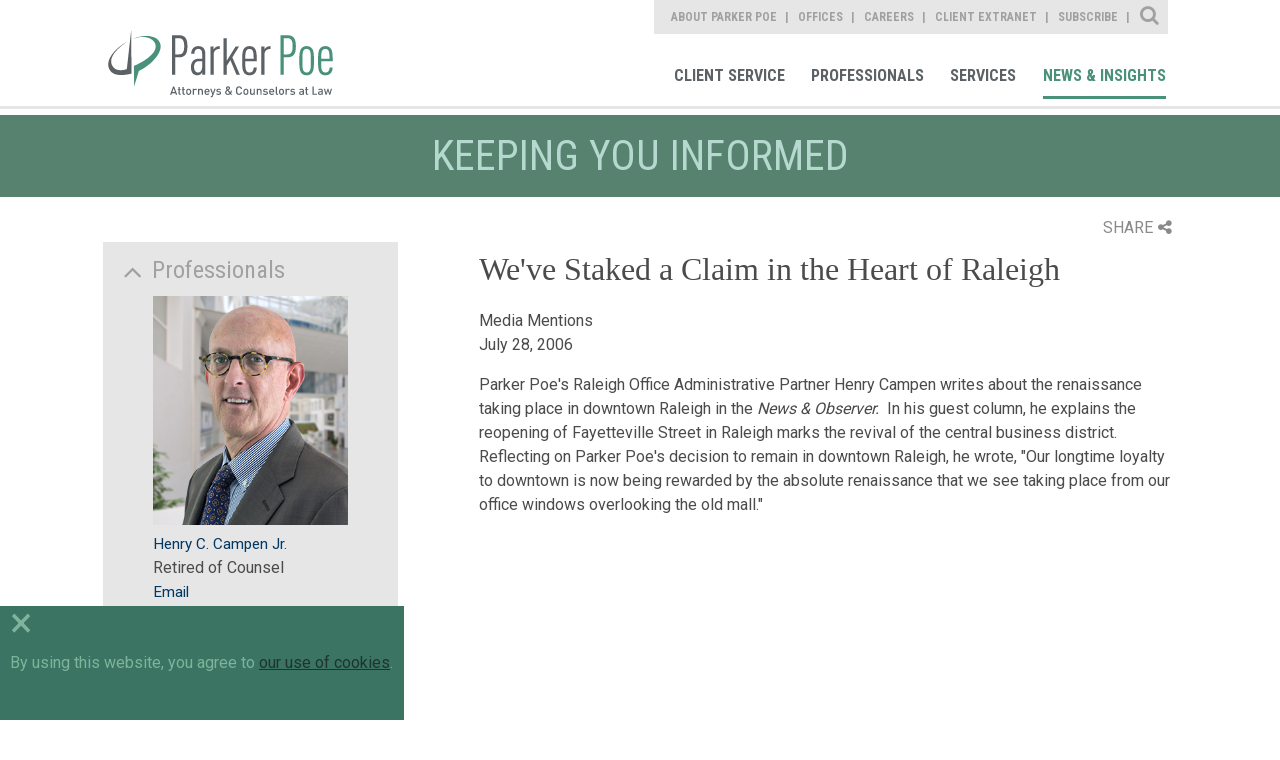

--- FILE ---
content_type: text/html; charset=utf-8
request_url: https://www.parkerpoe.com/news/2006/07/weve-staked-a-claim-in-the-heart-of
body_size: 7353
content:


<!doctype html>
<html lang="en">
<head id="header"><title>
	We've Staked a Claim in the Heart of Raleigh  |  Parker Poe
</title><meta charset="utf-8" /><meta content="width=device-width, initial-scale=1.0" name="viewport" /><link href="/assets/images/branding/favicon.ico" rel="shortcut icon" sizes="32x32" type="image/png" /><link id="conlink" rel="canonical" href="https://www.parkerpoe.com/news/2006/07/weve-staked-a-claim-in-the-heart-of" />

    <!-- apple -->
    <link href="/assets/images/branding/apple-touch-icon-114x114-precomposed.png" rel="apple-touch-icon-precomposed" sizes="114x114" type="image/png" /><link href="/assets/images/branding/apple-touch-icon-72x72-precomposed.png" rel="apple-touch-icon-precomposed" sizes="72x72" type="image/png" /><link href="/assets/images/branding/apple-touch-icon-57x57-precomposed.png" rel="apple-touch-icon-precomposed" sizes="57x57" type="image/png" /><link href="/assets/images/branding/apple-touch-icon-precomposed.png" rel="apple-touch-icon-precomposed" type="image/png" />

    <!-- stylesheets -->
    <link rel="stylesheet" type="text/css" href="//fonts.googleapis.com/css?family=Roboto:400,100,300,500,700" /><link rel="stylesheet" type="text/css" href="//fonts.googleapis.com/css?family=Roboto+Condensed:400,700,300" /><link href="/assets/styles/print.css" rel="stylesheet" media="print" /><link href="/assets/styles/styles.css?mod=20240320" rel="stylesheet" />

    <!-- Google tag (gtag.js) -->
    <script async src="https://www.googletagmanager.com/gtag/js?id=G-B2DQ9VYKX3"></script>
    <script>
        window.dataLayer = window.dataLayer || [];
        function gtag() { dataLayer.push(arguments); }
        gtag('js', new Date());
        gtag('config', 'G-B2DQ9VYKX3');
    </script>

    <script src='https://www.google.com/recaptcha/api.js'></script>
    <script src='/assets/scripts/libs/jquery/jquery.min.js'></script>
    <script data-main="/assets/scripts/config" src="/assets/scripts/libs/requirejs/require.js"></script>

    
    <link href="/assets/styles/templates/news-detail.css" rel="stylesheet">
    <link href="/assets/styles/print.css" rel="stylesheet" media="print">

 
    <script>!function(r)
{var i=document.createElement("img");i.setAttribute("src","//parkerpoe.vuture.net/security/tracker.gif?referer="+encodeURIComponent(r))}
(document.referrer);</script>



<meta  property="og:type" content="website" />
<meta  property="og:title" content="We've Staked a Claim in the Heart of Raleigh" />

<meta  property="og:image" content="https://www.parkerpoe.com/assets/images/social-share.jpg" />
<meta  name="twitter:card" content="summary_large_image" />
<meta  name="twitter:title" content="We've Staked a Claim in the Heart of Raleigh" />

<meta  name="twitter:image" content="https://www.parkerpoe.com/assets/images/social-share.jpg" />

<script type="text/javascript">
 $(document).ready(function() {
  if ($('.wb-editor-form').length>0) {
    $.getScript("/satlib/h/resource/publicWBFormScripts.ashx");
  }
 });
</script>
</head>
<body class="landing  interior--news-events">
    <a class="sr-only" href="#skip">Skip to Main Content</a>
    <form method="post" action="./shownews.aspx?show=26638" id="ctl00">
<div class="aspNetHidden">
<input type="hidden" name="__VIEWSTATE" id="__VIEWSTATE" value="/[base64]/TNCSqY/1KnqucZUC9cXdHuZEHXmC+OJB5SX" />
</div>

<div class="aspNetHidden">

	<input type="hidden" name="__VIEWSTATEGENERATOR" id="__VIEWSTATEGENERATOR" value="C02E5F0B" />
</div>
        

<!-- mobile -->
<a href="javascript:void(0);" id="navigation__btn" class="offset--left"></a>
<div class="navigation--container__mobile">
    <div class="site-search" data-defaultbutton="search-btn-mobile">
        <div class="form--items">
            <input class="form--search" id="form--search--mobile" autocomplete="off" name="search" type="text" placeholder="What Can We Help You Find?">
            <button id="search-btn-mobile" class="form--btn" type="submit"></button>
        </div>
    </div>
    <nav role="navigation" aria-label="Parker Poe Main Navigation">
        <ul class="nav--list">
            <li class="nav--item"><a href="/clientcommitment" role="link">Client Commitment</a></li>
            <li class="nav--item"><a href="/professionals" role="link">Professionals</a></li>
            <li class="nav--item"><a href="/services" role="link">Services</a></li>
            <li class="nav--item"><a href="/news" role="link">News & Insights</a></li>
        </ul>
    </nav>
    <nav role="navigation" aria-label="Parker Poe Secondary Navigation">
        <ul class="nav--list">
            <li class="nav--item"><a href="/aboutparkerpoe/aboutus" role="link">About Parker Poe</a></li>
            <li class="nav--item"><a href="/offices" role="link">Offices</a></li>
            <li class="nav--item"><a href="/careers" role="link">Careers</a></li>
            <li class="nav--item"><a href="https://collaborate.parkerpoe.com/parkerpoe/LoginRequiredPage.action" role="link">Client Extranet</a></li>
            <li class="nav--item"><a href="https://parkerpoe.pages.dealcloud.intapp.com/subscribe.html" role="link">Subscribe</a></li>
        </ul>
    </nav>
</div>
<!-- end mobile -->

        <section id="core" class="core">
            <header class="core--header">
                

<!-- Main Navigation Starts -->
<div class="navigation--container">
    <h1><a href="/" role="link" title="Parker Poe">Parker Poe</a></h1>
    <div class="print-logo">
        <img src="/assets/images/branding/branding-main-logo.svg" />
    </div>
    <div class="nav--group">
        <nav role="navigation" aria-label="Parker Poe Secondary Navigation">
            <ul class="nav--list">
                <li class="nav--item"><a class="about" href="/aboutparkerpoe/aboutus" role="link">About Parker Poe</a></li>
                <li class="nav--item"><a class="office" href="/offices" role="link">Offices</a></li>
                <li class="nav--item"><a class="career" href="/careers" role="link">Careers</a></li>
                <li class="nav--item"><a class="" href="https://collaborate.parkerpoe.com/parkerpoe/LoginRequiredPage.action" role="link">Client Extranet</a></li>
                <li class="nav--item"><a class="" href="https://parkerpoe.pages.dealcloud.intapp.com/subscribe.html" role="link">Subscribe</a></li>
            </ul>
            <div class="sitesearch--container">
                <fieldset>
                    <div class="form--block">
                        <label class="form--label" for="form--search">Site Search</label>
                        <div class="form--items" data-defaultbutton="search-btn">
                            <input id="form--search" autocomplete="off" name="search" type="text" placeholder="What Can We Help You Find?">
                            <button id="search-btn" class="form--btn" type="submit">Search</button>
                        </div>
                    </div>
                </fieldset>
            </div>
        </nav>
        <nav role="navigation" aria-label="Parker Poe Main Navigation">
            <ul class="nav--list">
                <li class="nav--item"><a class="client" href="/client-service" role="link">Client Service</a></li>
                <li class="nav--item"><a class="bio" href="/professionals" role="link">Professionals</a></li>
                <li class="nav--item"><a class="area" href="/services" role="link">Services</a></li>
                <li class="nav--item"><a class="news" href="/news" role="link">News & Insights</a></li>
            </ul>
        </nav>
    </div>
</div>
<!-- Main Navigation Ends -->
            </header>
            <progress value="0"></progress>
            <a class="sr-only sat-noprint" name="skip"></a>
            
    <h2 class="content-heading">Keeping you informed</h2>

    <section class="content detail">
        <div class="page-tools">
            <div class="share">SHARE<i class="fa fa-share-alt"></i></div>
            <div class="share-box">
            <div class="linked-in"><a target="_blank" href="https://www.linkedin.com/shareArticle?mini=true&url=https://www.parkerpoe.com/news/2006/07/weve-staked-a-claim-in-the-heart-of&title=We've Staked a Claim in the Heart of Raleigh">LinkedIn<i class="fa fa-linkedin-square"></i></a></div>
            <div class="twitter"><a target="_blank" href="https://twitter.com/intent/tweet?url=https://www.parkerpoe.com/news/2006/07/weve-staked-a-claim-in-the-heart-of">Twitter<i class="fa fa-twitter"></i></a></div>
            <div class="email"><a href="mailto:?body=https://www.parkerpoe.com/news/2006/07/weve-staked-a-claim-in-the-heart-of">Email<i class="fa fa-envelope"></i></a></div>
                <div class="print"><a href="javascript:window.print();">Print<i class="fa fa-print"></i></a></div>
            </div>
        </div>

        <div class="content--base column--two align--right">
            <h1>We've Staked a Claim in the Heart of Raleigh</h1>
            <h3></h3>
            <ul>
                Media Mentions
                
                <li>July 28, 2006</li>
                
            </ul>
            <article>
                <div>
                    
                </div>
                <div>
                    <p>Parker Poe's Raleigh Office Administrative Partner Henry Campen writes about the renaissance taking place in&nbsp;downtown Raleigh in the <em>News &amp; Observer.</em>&nbsp; In his guest column, he explains the reopening of Fayetteville Street in Raleigh&nbsp;marks the revival of the central business district.&nbsp; Reflecting on Parker Poe's decision to remain in downtown Raleigh, he wrote, "Our longtime loyalty to downtown is now being rewarded by the absolute renaissance that we see taking place from our office windows overlooking the old mall."&nbsp; </p>
                </div>
            </article>
            
            
        </div>
        <aside class="sidebar--generaln">
            
                    <div class="is-expanded sidebar--accordion">
                        <h5>Professionals</h5>
                        <ul>
                
                    <li>
                        <a href='/attorneys/henry-c-campen-jr'><img src='/images/professional/31639_WebsiteImage.jpg' alt='' width='295' height='346'></a><br>
                        <a href="/attorneys/henry-c-campen-jr">Henry C. Campen Jr.</a><br>
                        Retired of Counsel<br/>
                        <a data-mailto-name="" data-mailto-domain="parkerpoe.com" href="javascript:window.open('/EmailDisclaimer?name=&amp;domain=parkerpoe.com','disclaimer','height=540,width=640,location=no,menubar=no,resizable=no,scrollbars=no,toolbar=no,status=no,left=100,top=100');void(0);">Email</a>
                    </li>
                
                    </ul>
                    </div>
                
            
                    <div class="is-expanded sidebar--accordion">
                        <h5>Practices</h5>
                        <ul>
                
                    <li><a href="/practices/government-public-policy">Government & Public Policy</a></li>
                
                    </ul>
                    </div>
                
            
            

            <a href="https://parkerpoe.pages.dealcloud.intapp.com/subscribe.html" class="btn--view">Subscribe</a>
        </aside>
    </section>

            

<!-- Footer Section starts -->
<footer id="footer">
    <section class="content--grid">
        <div class="content--mask">
            <ul class="footer-links">
                <li><a href="/sitemap" role="link">Site Map</a></li>
                <li><a href="/termsofuse" role="link">Terms of Use</a></li>
                <li><a href="/privacy-policy" role="link">Privacy Policy</a></li>
                <li><a href="/disclaimer" role="link">Disclaimer</a></li>
                <li><a href="/contactus" role="link">Contact Us</a></li>
                <li><a href="https://parkerpoe.pages.dealcloud.intapp.com/subscribe.html" role="link">Subscribe</a></li>
                <li><a target="_blank" href="https://www.bluecrossnc.com/policies-best-practices/machine-readable-files" role="link">Transparency in Coverage</a></li>
            </ul>
            <div class="social--container">
                <ul>
                    <li><a href="https://www.facebook.com/parkerpoe" role="link" target="Facebook">Facebook</a></li>
                    <li><a href="https://twitter.com/ParkerPoe" role="link" target="Twitter">Twitter</a></li>
                    <li><a href="https://www.linkedin.com/company/parker-poe-adams-&-bernstein-llp" role="link" target="Linkedin">Linkedin</a></li>
                    <li><a href="https://www.youtube.com/parkerpoe" role="link" target="Youtube">Youtube</a></li>
                    <li><a href="/rss" role="link" target="RSS Feed">RSS Feed</a></li>
                </ul>
            </div>
        </div>
    </section>
    <h6>© Copyright 2026 Parker Poe Adams & Bernstein LLP. Attorneys & Counselors at Law</h6>
</footer>
<script>
    require(['main'], function () {
        require(['jquery'], function () {
            $('footer a').each(function () {
                var a = new RegExp('/' + window.location.host + '/');
                var alink = $(this).attr("href");
                if (alink.indexOf("javascript") < 0 && alink.indexOf("#") < 0 && alink.indexOf("http") >= 0 && !a.test(alink)) {
                    $(this).attr("target", "_blank");
                }
            });
        });
    });
</script>
<!-- Footer Section Ends -->

        </section>
        <!-- CORE -->
    </form>
    
    <script type="text/javascript">
        //<![CDATA[

        require(['main'], function () {
            require(['jquery'], function () {
                $(".page-tools .share").click(function () {
                    $(this).toggleClass("open");
                    $(".share-box").slideToggle();
                });
            });
        });

        require(['main'], function () {
            require(['app/expand-collapse'], function () {

            });
        });
        //]]>
    </script>

    <div class="cookie-consent-container">
        <div class="cookie-exit">&times;</div>
        By using this website, you agree to <a href="/privacy-policy" target="_blank">our use of cookies</a>.
    </div>
    <div id="scripts">
        <script type="text/javascript">
            // custom form wrapper
            function sl_wbf_SubmitCallback(wrapper, valid) {
                var fields = wrapper.find(".wb-editor-form-element");

                var requiredfields = fields.filter("[required='required'][type='email']");
                requiredfields.each(function () {
                    var em = $(this).val();
                    var atpos = em.indexOf("@");
                    var dotpos = em.lastIndexOf(".");
                    if (atpos < 1 || dotpos < atpos + 2 || dotpos + 2 >= em.length || em.length == 0) {
                        $(this).addClass("wb-editor-form-invalid");
                        valid = false;
                    }
                    else {
                        $(this).removeClass("wb-editor-form-invalid");
                    }
                });

                if (grecaptcha.getResponse() == '') {
                    wrapper.find(".g-recaptcha").append("<div class='wb-editor-form-captcha-failed'>Captcha Failed</div>");
                    valid = false;
                }
                else {
                    wrapper.find(".g-recaptcha .wb-editor-form-captcha-failed").hide();
                }
                return valid;
            }

            $(".wb-editor-form .g-recaptcha").contents().filter(function () {
                return (this.nodeType == 3);
            }).remove();

            //<![CDATA[
            require(['main'], function () { require(['app/spamproof']); })
            require(['main'], function () {
                require(['jquery', 'app/defaultbutton'], function ($) {
                    $('#navigation__btn').on('click', function (e) {
                        e.preventDefault();
                        return $('body').toggleClass("offset--left");
                    });

                    $('#search-btn-mobile').on('click', function (e) {
                        e.preventDefault();

                        var keyword = $('.site-search #form--search--mobile').val();
                        if (keyword != '' && keyword != 'What Can We Help You Find?') {
                            document.location.href = '/search?qu=' + keyword;
                        }
                        return false;
                    });
                });
            });

            require(['main'], function () {
                require(['jquery', 'app/defaultbutton', 'app/progress-polyfill'], function ($) {

                    $('header a').each(function () {
                        var a = new RegExp('/' + window.location.host + '/');
                        var alink = $(this).attr("href");
                        if (alink.indexOf("javascript") < 0 && alink.indexOf("#") < 0 && alink.indexOf("http") >= 0 && !a.test(alink)) {
                            $(this).attr("target", "_blank");
                        }
                    });
                    $(document).on('ready', function () {
                        var winHeight = $(window).height(),
                            docHeight = $(document).height(),
                            progressBar = $('progress'),
                            max, value;

                        /* Set the max scrollable area */
                        max = docHeight - winHeight;
                        progressBar.attr('max', max);

                        $(document).on('scroll', function () {
                            value = $(window).scrollTop();
                            progressBar.attr('value', value);
                        });

                        $(window).on('resize', function () {
                            winHeight = $(window).height(),
                            docHeight = $(document).height();

                            max = docHeight - winHeight;
                            progressBar.attr('max', max);

                            value = $(window).scrollTop();
                            progressBar.attr('value', value);
                        });
                    });

                    $('.sitesearch--container .form--label').on('click', function () {
                        $('.core--header .form--items').slideToggle();
                        $(this).toggleClass('close');
                        if ($(this).hasClass('close')) {
                            $('input#form--search').focus();
                        }
                    });

                    $('#search-btn').click(function (e) {
                        e.preventDefault();

                        var keyword = $('.sitesearch--container #form--search').val();
                        if (keyword != '' && keyword != 'What Can We Help You Find?') {
                            document.location.href = '/search?qu=' + keyword;
                        }
                        return false;
                    });

                    // automatic markup mods for youtube iframes
                    $('iframe').filter(function () {
                        var src = $(this).attr('src');
                        if (src != null) {
                            src = src.toLowerCase();
                            return (src.indexOf('youtube.com') > 0 || src.indexOf('youtu.be') > 0);
                        }
                        else {
                            return false;
                        }
                    }).each(function () {
                        // strip the embed container if it exists
                        var parent = $(this).parent('.embed-container').removeClass('embed-container');
                        $(this).wrap('<div class="js-iframe-videowrap"></div>');
                    });

                });
            });
            //]]>

        jQuery(document).ready(function () {
            if (!cookie_bar_exists()) {
                $(".cookie-consent-container").fadeIn();
            }

            $(".cookie-exit").on("click", function () {
                $(".cookie-consent-container").fadeOut();
                cookie_bar_set_cookie();
            });

            setTimeout(function () {
                $(".cookie-consent-container").fadeOut();
                cookie_bar_set_cookie();
            }, 10000);

        });

        function cookie_bar_exists() {
            var name = "SAT-CBD=";
            var ca = document.cookie.split(';');
            for (var i = 0; i < ca.length; i++) {
                var c = ca[i];
                while (c.charAt(0) == ' ') {
                    c = c.substring(1);
                }
                if (c.indexOf(name) == 0) {
                    if (c.substring(name.length, c.length).length > 0) {
                        return true;
                    }
                    return false;
                }
            }
            return false;
        }

        function cookie_bar_set_cookie() {
            var d = new Date();
            d.setTime(d.getTime() + (365 * 24 * 60 * 60 * 1000));
            var expires = "expires=" + d.toUTCString();
            document.cookie = "SAT-CBD=true;" + expires + ";path=/";
        }


        </script>

    </div>
</body>
</html>
<!-- Cached:1/25/2026 11:27:00 PM -->

--- FILE ---
content_type: text/css
request_url: https://www.parkerpoe.com/assets/styles/print.css
body_size: 787
content:
body {

  font-size: 12px;

}

body a {

  color: #4b4b4b;

}

body #navigation__btn {

  display: none;

}

body .core--header {

  border: none;

}

body .core--header h1 {

  display: none;

}

body .core--header .print-logo {

  display: block;

  margin: -15px 0 0 -35px;

}

body .core--header .print-logo img {

  width: 300px;

  height: auto;

}

body .core--header div.nav--group {

  display: none;

}

body .page-tools {

  display: none !important;

}

body #core .listing__title {

  font-size: 16px;

}

body #core > h2.content-heading {

  display: none;

}

body #core .content {

  overflow: visible;

}

body #core .content .content--overview {

  padding: 2rem 2rem 2rem 20.5rem;

  text-align: left;

  margin-bottom: 0;

  background: none;

}

body #core .content .content--overview > h3, body #core .content .content--overview > span {

  color: #4b4b4b;

}

body #core .content .content--overview > img {

  max-width: 221px;

  width: 100%;

  margin: 0;

  right: auto;

  top: 0;

}

body #core .content .content--overview .content--connect {

  display: none;

}

body #core .content .content--overview .contactinfo li a {

  color: #4b4b4b;

}

body #core .content .sidebar--generaln {

  width: 30%;

  padding-top: 0px;

}

body #core .content .sidebar--generaln .highlights {

  padding-left: 0px;

  border: none;

}

body #core .content .sidebar--generaln .highlights li {

  background: none;

  border: none;

}

body #core .content .sidebar--generaln .sidebar--accordion {

  background: none;

  border: none;

}

body #core .content .sidebar--generaln .sidebar--accordion.can-expand ul {

  display: block !important;

}

body #core .content .sidebar--generaln .sidebar--accordion > h5 {

  padding: 0;

  color: #4b4b4b;

}

body #core .content .sidebar--generaln .sidebar--accordion > h5:before, body #core .content .sidebar--generaln .sidebar--accordion > h5::before {

  content: "";

  display: none;

}

body #core .content .sidebar--generaln .sidebar--accordion > ul {

  padding: 0;

}

body #core .content .sidebar--generaln .sidebar--accordion > ul > li {

  margin-bottom: 0px;

}

body #core .content .sidebar--generaln .sidebar--accordion > ul > li > a {

  color: #4b4b4b;

}

body #core .content .content--base.column--two {

  float: right;

  width: 65%;

  padding-top: 0%;

}

body #core .content .content--base .content--navigation {

  display: none;

}

body #core .content .content--base .content-tabify {

  height: auto !important;

}

body #core .content .content--base .content-tabify .tabify {

  position: relative;

  left: 0 !important;

}

body #core .content .content--base .content-tabify .tabify .more-content {

  display: block !important;

}

body #core .content .content--base .content-tabify .tabify a.btn--link, body #core .content .content--base .content-tabify .tabify a.btn.viewmore {

  display: none;

}

body #core .content .content--base .content-tabify .tabify .content--stats > li {

  width: 49%;

  float: left;

}

body #core .content .content--base .content-tabify .tabify .content--stats > li:first-child {

  margin-right: 5px;

}

body #core .content .content--base .content-tabify h4 {

  font-size: 20px;

}

body #core .content .content--extra.can-expand h4, body #core .content .content--extra .can-expand h4 {

  padding-left: 0;

}

body #core .content .content--extra.can-expand h4:before, body #core .content .content--extra.can-expand h4::before, body #core .content .content--extra .can-expand h4:before, body #core .content .content--extra .can-expand h4::before {

  content: "" !important;

  display: none !important;

}

body #core .content .content--extra.info-print {

  display: none;

}

body #footer {

  clear: both;

  border: none;

  background: none;

}

body #footer .content--grid {

  display: none;

}

body #footer h6 {

  color: #000;

  background-color: #fff;

  border: none;

}

body.interior--general aside {

  display: none;

}

body.interior--general #core .content .content--base.column--two {

  width: 100%;

}

body.interior--general .team {

  background: none;

}

body.interior--general .team h2 {

  color: #4b4b4b;

}

body.interior--general .team ul {

  background: none;

}

body.interior--general .team ul li {

  background: none;

}

body.interior--professionals #core .content .content--overview {

  padding: 0 2rem 0 265px;

  min-height: 250px;

}

body.interior--professionals #core .content .content--overview ul.contactinfo li {

  margin-left: 0px;

  line-height: 21px;

}

body.interior--professionals #core .content .content--overview ul.contactinfo li.vcard {

  display: none;

}

body.interior--professionals #core .content .content--overview ul.contactinfo li.phone i::before {

  content: 'T: ';

}

body.interior--professionals #core .content .content--overview ul.contactinfo li.fax i::before {

  content: 'F: ';

}

body.interior--professionals #core .content .content--overview ul.contactinfo li i {

  display: none;

}

